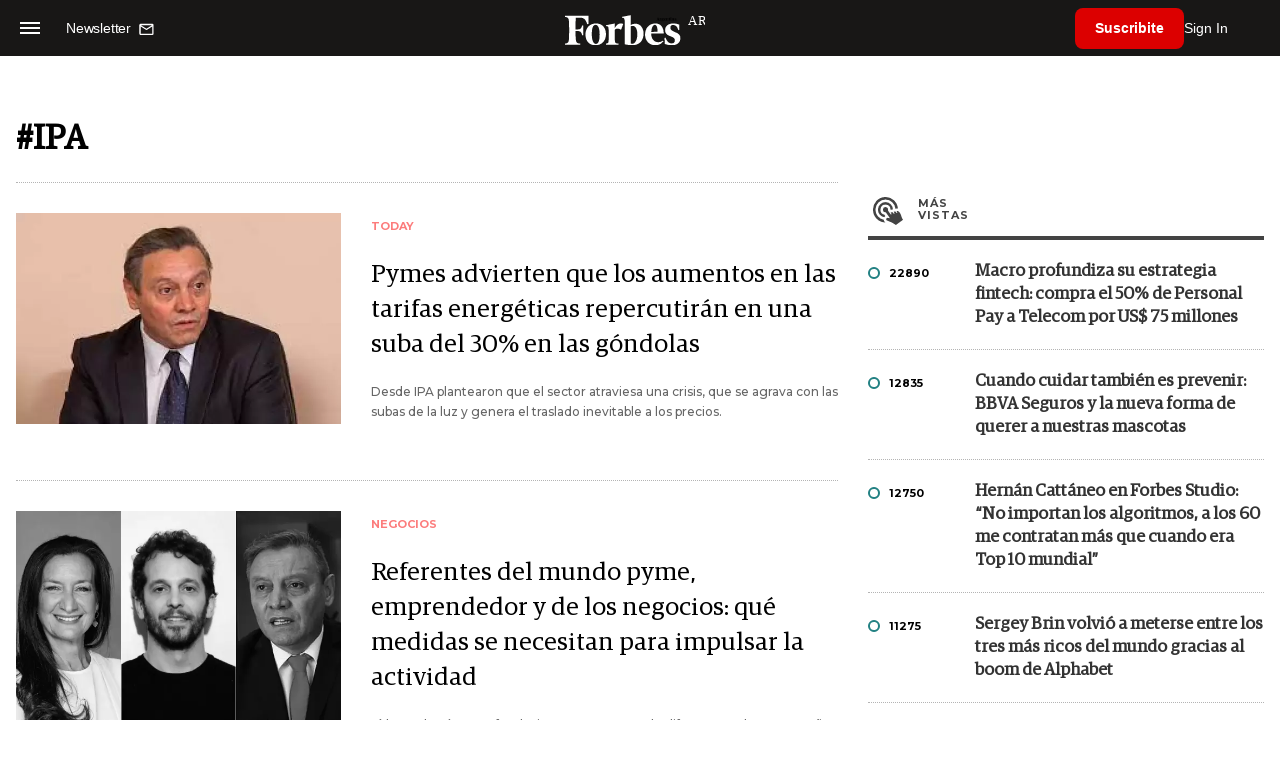

--- FILE ---
content_type: text/html; charset=utf-8
request_url: https://www.google.com/recaptcha/api2/aframe
body_size: 185
content:
<!DOCTYPE HTML><html><head><meta http-equiv="content-type" content="text/html; charset=UTF-8"></head><body><script nonce="Ia80hG4XAR_GkHUU1CAh9A">/** Anti-fraud and anti-abuse applications only. See google.com/recaptcha */ try{var clients={'sodar':'https://pagead2.googlesyndication.com/pagead/sodar?'};window.addEventListener("message",function(a){try{if(a.source===window.parent){var b=JSON.parse(a.data);var c=clients[b['id']];if(c){var d=document.createElement('img');d.src=c+b['params']+'&rc='+(localStorage.getItem("rc::a")?sessionStorage.getItem("rc::b"):"");window.document.body.appendChild(d);sessionStorage.setItem("rc::e",parseInt(sessionStorage.getItem("rc::e")||0)+1);localStorage.setItem("rc::h",'1769324217606');}}}catch(b){}});window.parent.postMessage("_grecaptcha_ready", "*");}catch(b){}</script></body></html>